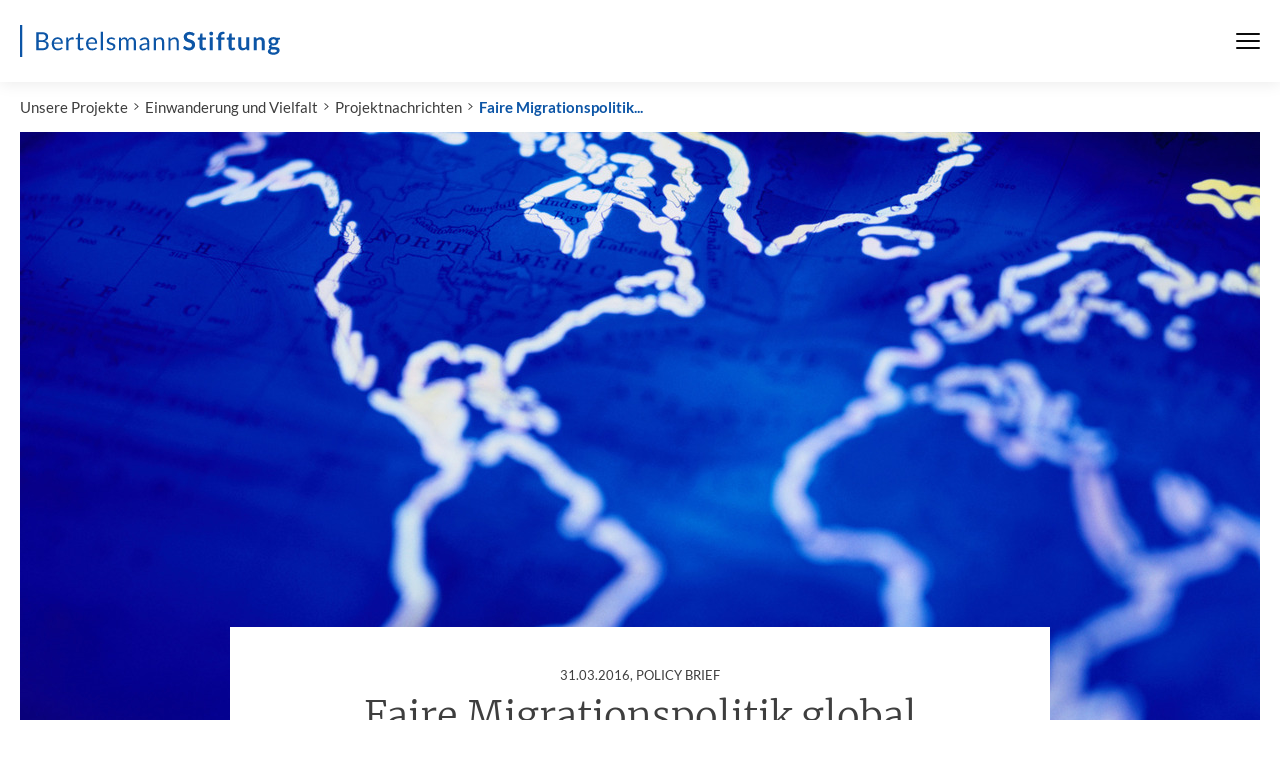

--- FILE ---
content_type: text/html; charset=utf-8
request_url: https://www.bertelsmann-stiftung.de/de/unsere-projekte/abgeschlossene-projekte/einwanderung-und-vielfalt/projektnachrichten/faire-migrationspolitik-global-verankern
body_size: 8882
content:
<!DOCTYPE html>
<html class="no-js" lang="de">
<head>
    <meta charset="utf-8">

<!-- 
	Created by: ressourcenmangel GmbH, https://www.ressourcenmangel.de, Tel.: 030 61002450

	This website is powered by TYPO3 - inspiring people to share!
	TYPO3 is a free open source Content Management Framework initially created by Kasper Skaarhoj and licensed under GNU/GPL.
	TYPO3 is copyright 1998-2026 of Kasper Skaarhoj. Extensions are copyright of their respective owners.
	Information and contribution at https://typo3.org/
-->



<meta name="generator" content="TYPO3 CMS">
<meta name="robots" content="INDEX,FOLLOW">
<meta name="description" content="Bertelsmann-Stiftung">
<meta name="keywords" content="Anerkennungskultur, Einwanderung, Integration, Migration, Vielfalt, Willkommenskultur">
<meta name="date" content="2026-01-24T05:45:03">
<meta name="title" content="Faire Migrationspolitik global verankern - Bertelsmann Stiftung">


<link rel="stylesheet" href="/typo3temp/assets/css/abb4ce54a562e9a24529fef6369355ee.css?1758544166" media="all">






<meta name="viewport" content="width=device-width, initial-scale=1.0">
<meta http-equiv="x-ua-compatible" content="ie=edge">
<meta name="date" content="2026-01-24T05:45:03" />
<title>Faire Migrationspolitik global verankern</title>
<link rel="stylesheet" href="https://assets.bertelsmann-stiftung.de/3/stylesheets/main.css?v=2">

<script>
	document.documentElement.className = document.documentElement.className.replace(/(\s|^)no-js(\s|$)/, '$1js$2');
	window.lazySizesConfig = {
		lazyClass: 'js-lazyload'
	};
	window.bst = {
		TITLE: 'Bertelsmann Stiftung',
		ASSET_BASE_URL: 'https://assets.bertelsmann-stiftung.de/3/',
		JS_BASE_URL: 'https://assets.bertelsmann-stiftung.de/3/javascripts',
		ICON_SPRITE_URL: 'https://assets.bertelsmann-stiftung.de/3/icons/icons.svg',
		LOGO_SPRITE_URL: 'https://assets.bertelsmann-stiftung.de/3/images/logo.svg',
		MAPBOX_KEY: 'pk.eyJ1IjoicnNtdGVjaCIsImEiOiJRamRFTUpnIn0.tf769Tgs2TirU8Yoa5wx9Q'
	};
</script>
<script>!function(e){var t={};function n(o){if(t[o])return t[o].exports;var r=t[o]={i:o,l:!1,exports:{}};return e[o].call(r.exports,r,r.exports,n),r.l=!0,r.exports}n.m=e,n.c=t,n.d=function(e,t,o){n.o(e,t)||Object.defineProperty(e,t,{enumerable:!0,get:o})},n.r=function(e){"undefined"!=typeof Symbol&&Symbol.toStringTag&&Object.defineProperty(e,Symbol.toStringTag,{value:"Module"}),Object.defineProperty(e,"__esModule",{value:!0})},n.t=function(e,t){if(1&t&&(e=n(e)),8&t)return e;if(4&t&&"object"==typeof e&&e&&e.__esModule)return e;var o=Object.create(null);if(n.r(o),Object.defineProperty(o,"default",{enumerable:!0,value:e}),2&t&&"string"!=typeof e)for(var r in e)n.d(o,r,function(t){return e[t]}.bind(null,r));return o},n.n=function(e){var t=e&&e.__esModule?function(){return e.default}:function(){return e};return n.d(t,"a",t),t},n.o=function(e,t){return Object.prototype.hasOwnProperty.call(e,t)},n.p="/javascripts/",n(n.s=457)}({11:function(e,t,n){"use strict";n.d(t,"a",function(){return r}),n.d(t,"b",function(){return i}),n.d(t,"e",function(){return a}),n.d(t,"c",function(){return d}),n.d(t,"d",function(){return c});var o=window.bst||{},r=o.ASSET_BASE_URL||"/",i=o.ICON_SPRITE_URL||"/icons/icons.svg",a=o.TITLE||"Bertelsmann Stiftung",d=document.documentElement.lang||"de",c={s:"(min-width: 0px)",m:"(min-width: 36.25em)",l:"(min-width: 51.875em)",xl:"(min-width: 68.75em)"}},457:function(e,t,n){"use strict";n.r(t);var o=n(11);try{if(sessionStorage.fontsLoaded)document.documentElement.className+=" has-optimized-font has-headline-font has-fonts";else if("fonts"in document)document.fonts.load("1em Lato Optimized").then(function(){document.documentElement.className+=" has-optimized-font",Promise.all([document.fonts.load("400 1em Merriweather")]).then(function(){document.documentElement.className+=" has-headline-font"}),Promise.all([document.fonts.load("400 1em Lato"),document.fonts.load("italic 400 1em Lato"),document.fonts.load("700 1em Lato"),document.fonts.load("italic 700 1em Lato")]).then(function(){document.documentElement.className+=" has-fonts",sessionStorage.fontsLoaded=!0})});else{var r=document.getElementsByTagName("script")[0],i=document.createElement("script");i.src="".concat(o.a,"javascripts/font-loader.js"),i.async=!0,r.parentNode.insertBefore(i,r)}}catch(e){document.documentElement.className+=" has-fonts has-condensed-fonts"}!function(e){var t=arguments.length>1&&void 0!==arguments[1]?arguments[1]:function(){},n=new XMLHttpRequest;n.open("GET",e,!0),n.onreadystatechange=function(){if(4===n.readyState){var e=document.createElement("div"),o=function(){document.body.appendChild(e),t()};e.setAttribute("style","height: 0; width: 0; position: absolute; visibility: hidden; display: none"),e.innerHTML=n.responseText,"complete"===document.readyState?o():(document.addEventListener("DOMContentLoaded",function(){return o()},!1),window.addEventListener("load",function(){return o()},!1))}},n.send()}(o.b)}});</script>
<script src="https://assets.bertelsmann-stiftung.de/3/javascripts/head-async.js" async></script>
<link rel="preload" href="https://assets.bertelsmann-stiftung.de/3/fonts/lato-regular-optimized.woff2" as="font" type="font/woff2" crossorigin>

<meta property="og:title" content="Policy Brief - Faire Migrationspolitik global verankern" />
                <meta property="og:description" content="Eine nachhaltige globale Migrationspolitik kann dazu beitragen, dass Migration positive Entwicklungseffekte für Herkunfts- und Zielländer sowie für die Migranten selbst hat (Triple Win). Globale Migrationspolitik ist bislang allerdings nur Stückwerk. Ein verbindliches Regelwerk zur globalen..." />
                <meta property="og:image" content="https://www.bertelsmann-stiftung.de//fileadmin/files/_processed_/6/8/csm_73171750441218_1e3b6e206e.jpg?v=1" />
                <meta name="twitter:card" content="summary_large_image">
                <meta name="twitter:site" content="@BertelsmannSt">
                <meta name="twitter:title" content="Policy Brief - Faire Migrationspolitik global verankern">
                <meta name="twitter:description" content="Eine nachhaltige globale Migrationspolitik kann dazu beitragen, dass Migration positive Entwicklungseffekte für Herkunfts- und Zielländer sowie für die Migranten selbst hat (Triple Win). Globale Migrationspolitik ist bislang allerdings nur Stückwerk. Ein verbindliches Regelwerk zur globalen...">
                <meta name="twitter:creator" content="@BertelsmannSt">
                <meta name="twitter:image:src" content="https://www.bertelsmann-stiftung.de//fileadmin/files/_processed_/6/8/csm_73171750441218_1e3b6e206e.jpg?v=1">
                <meta name="twitter:domain" content="bertelsmann-stiftung.de"><meta property="og:url" content="https://www.bertelsmann-stiftung.de/de/unsere-projekte/abgeschlossene-projekte/einwanderung-und-vielfalt/projektnachrichten/faire-migrationspolitik-global-verankern" /><meta name="date" content="2026-01-24T05:45:03" />

<!-- Copyright (c) 2000-2021 etracker GmbH. All rights reserved. -->
<!-- This material may not be reproduced, displayed, modified or distributed -->
<!-- without the express prior written permission of the copyright holder. -->
<!-- etracker tracklet 5.0 -->
<script type="text/javascript">
	var et_pagename = "/de/unsere-projekte/abgeschlossene-projekte/einwanderung-und-vielfalt/projektnachrichten/faire-migrationspolitik-global-verankern";
	var et_areas = "Bst%2F%5BDE%5D%2FUnsere%20Projekte%2FAbgeschlossene%20Projekte%2FEinwanderung%20und%20Vielfalt%2FProjektnachrichten%2FFaire%20Migrationspolitik%20global%20verankern%2F";
	var et_proxy_redirect = "\/\/insights.bertelsmann-stiftung.de";
	//var et_url = "";
	//var et_target = "";
	//var et_ilevel = 0;
	//var et_tval = "";
	//var et_cust = 0;
	//var et_tonr = "";
	//var et_tsale = 0;
	//var et_basket = "";
	//var et_lpage = "";
	//var et_trig = "";
	//var et_sub = "";
	//var et_se = "";
	//var et_tag = "";
</script>
<script id="_etLoader" type="text/javascript" charset="UTF-8" data-block-cookies="true" data-secure-code="EB9mS9" src="//insights.bertelsmann-stiftung.de/code/e.js" async></script>
<!-- etracker tracklet 5.0 end -->


<link rel="canonical" href="https://www.bertelsmann-stiftung.de/de/unsere-projekte/abgeschlossene-projekte/einwanderung-und-vielfalt/projektnachrichten/faire-migrationspolitik-global-verankern">
</head>
<body>

<div class="page" id="page">
	
		

<!-- Fallback Header -->
<header class="fallback-header">
	<div class="fallback-header__inner">
		<a class="logo logo--large fallback-header__logo" style="color:#0c55a6;" href="/">
			<svg class="logo__image" viewBox="0 0 230 28" role="img" aria-labelledby="logo-91-title">
				<title id="logo-91-title">Bertelsmann Stiftung</title>
				<use xlink:href="#icon-logo-large"></use>
			</svg>
		</a>

		<div class="fallback-header__menu">



			<nav class="fallback-header__navigation">
				<button class="fallback-header__menu-btn" aria-expanded="false" aria-controls="navbar"><span class="u-visually-hidden"></span><span class="fallback-header__menu-icon"><span></span><span></span><span></span></span>
				</button>
				<div class="fallback-header__nav-canvas t-inverted" id="navbar" aria-hidden="true">
					<div class="fallback-header__nav-canvas-inner">
						<ul class="fallback-header__nav-list fallback-header__nav-primary">
							
								<li class="fallback-header__nav-item fallback-header__nav-item-primary"><a
										class="link fallback-header__nav-link fallback-header__nav-link-primary" href="/de/startseite/aktuelles">Aktuelles</a></li>
							
								<li class="fallback-header__nav-item fallback-header__nav-item-primary"><a
										class="link fallback-header__nav-link fallback-header__nav-link-primary" href="/de/unsere-projekte/projektsuche">Projekte</a></li>
							
								<li class="fallback-header__nav-item fallback-header__nav-item-primary"><a
										class="link fallback-header__nav-link fallback-header__nav-link-primary" href="/de/ueber-uns/auf-einen-blick">Über uns</a></li>
							
						</ul>
						<ul class="fallback-header__nav-list fallback-header__nav-secondary">
							
								<li class="fallback-header__nav-item fallback-header__nav-item-secondary"><a
										class="link fallback-header__nav-link fallback-header__nav-link-secondary" href="/de/karriere">Karriere</a></li>
							
								<li class="fallback-header__nav-item fallback-header__nav-item-secondary"><a
										class="link fallback-header__nav-link fallback-header__nav-link-secondary" href="/de/presse">Presse</a></li>
							
								<li class="fallback-header__nav-item fallback-header__nav-item-secondary"><a
										class="link fallback-header__nav-link fallback-header__nav-link-secondary" href="/de/system/service/kontakt">Kontakt</a></li>
							
								<li class="fallback-header__nav-item fallback-header__nav-item-secondary"><a
										class="link fallback-header__nav-link fallback-header__nav-link-secondary" href="/de/system/newsletter/anmeldung">Newsletter</a></li>
							
								<li class="fallback-header__nav-item fallback-header__nav-item-secondary"><a
										class="link fallback-header__nav-link fallback-header__nav-link-secondary" href="/de/publikationen/buecher-und-studien/verlag-bertelsmann-stiftung">Verlag</a></li>
							
								<li class="fallback-header__nav-item fallback-header__nav-item-secondary"><a
										class="link fallback-header__nav-link fallback-header__nav-link-secondary" href="/de/publikationen/infomaterial/change-magazin">change Magazin</a></li>
							
								<li class="fallback-header__nav-item fallback-header__nav-item-secondary"><a
										class="link fallback-header__nav-link fallback-header__nav-link-secondary" href="/de/unsere-projekte/blogs">Blogs</a></li>
							
						</ul>
					</div>
				</div>
			</nav>
		</div>

	</div>
</header>


<nav class="breadcrumb" aria-label="Aktuelle Position">
	<ol class="breadcrumb__list" itemscope="itemscope" itemtype="http://schema.org/BreadcrumbList">
		<li class="breadcrumb__list-item breadcrumb__list-item--hidden"
			itemprop="itemListElement"
			itemscope="itemscope"
			itemtype="http://schema.org/ListItem">
			<a class="breadcrumb__item" href="/" itemtype="http://schema.org/Thing" itemprop="item" itemscope="itemscope"><span class="breadcrumb__label" itemprop="name">Startseite</span></a>
			<meta itemprop="position" content="1" />
		</li><li class="breadcrumb__list-item"
				 itemprop="itemListElement"
				 itemscope="itemscope" itemtype="http://schema.org/ListItem"><a href="/de/unsere-projekte" class="breadcrumb__item" itemtype="http://schema.org/Thing" itemprop="item" itemscope="itemscope">Unsere Projekte</a><meta itemprop="position" content="1" />
				 </li><li class="breadcrumb__list-item"
				 itemprop="itemListElement"
				 itemscope="itemscope" itemtype="http://schema.org/ListItem"><a href="/de/unsere-projekte/abgeschlossene-projekte/einwanderung-und-vielfalt" class="breadcrumb__item" itemtype="http://schema.org/Thing" itemprop="item" itemscope="itemscope">Einwanderung und Vielfalt</a><meta itemprop="position" content="2" />
				 </li><li class="breadcrumb__list-item"
				 itemprop="itemListElement"
				 itemscope="itemscope" itemtype="http://schema.org/ListItem"><a href="/de/unsere-projekte/abgeschlossene-projekte/einwanderung-und-vielfalt/projektnachrichten" class="breadcrumb__item" itemtype="http://schema.org/Thing" itemprop="item" itemscope="itemscope">Projektnachrichten</a><meta itemprop="position" content="3" />
				 </li><li class="breadcrumb__list-item"
				 itemprop="itemListElement"
				 itemscope="itemscope" itemtype="http://schema.org/ListItem"><a href="/de/unsere-projekte/abgeschlossene-projekte/einwanderung-und-vielfalt/projektnachrichten/faire-migrationspolitik-global-verankern" class="breadcrumb__item" itemtype="http://schema.org/Thing" itemprop="item" itemscope="itemscope" aria-current="page">Faire Migrationspolitik...</a><meta itemprop="position" content="4" />
				 </li></ol>
</nav>


	
	<main class="page__content">
		<div class="page__section">
			<article class="article">
				
<!-- xxxxxx  -->

		<div class="article__header">
			<header class="tx-tsmbstartikelheader article-header article-header--big">
				<div class="article-header__image-wrap">
					<div class="image image--cover loading article-header__image">
						<noscript>
							<img src="/fileadmin/files/_processed_/6/8/csm_73171750441218_c8d1c6008c.jpg" class="image__fallback" />
						</noscript>
						<img class="image__img js-lazyload" data-src="/fileadmin/files/_processed_/6/8/csm_73171750441218_c8d1c6008c.jpg" alt="16134 maps and navigation" />
					</div>
				</div>
				<div class="article-header__content">
					<div class="article-header__content-inner">
						
								<div class="article-header__copyright">
									<span class="copyright">
										<svg class="icon icon--camera copyright__icon" viewBox="0 0 200 200" role="presentation">
											<use xlink:href="#icon-camera"></use>
										</svg>
										<span class="copyright__text"></span>
									</span>
								</div>
								<div class="article-header__headline-wrapper">
									<h1 class="headline headline--1 article-header__headline js-share-this">
										<span class="headline__kicker">
											<time datetime="2016-03-31">31.03.2016</time>,
											Policy Brief<span class="u-hidden-visually">: </span>
										</span>
										Faire Migrationspolitik global verankern
									</h1>
									
								</div>
							
					</div>
				</div>
			</header>
		</div>
	


				<div class="article__body">
					<div class="article__content">
						
							<div class="article__intro">
								<div class="text text--intro js-share-this">
									<p>Eine nachhaltige globale Migrationspolitik kann dazu beitragen, dass Migration positive Entwicklungseffekte für Herkunfts- und Zielländer sowie für die Migranten selbst hat (<i>Triple Win</i>). Globale Migrationspolitik ist bislang allerdings nur Stückwerk. Ein verbindliches Regelwerk zur globalen Gestaltung von Migration gibt es nur im Ansatz. Deutschland hat in den letzten Jahren eine zunehmend aktive Rolle in der Gestaltung der globalen Migrationspolitik eingenommen, doch es fehlt bislang eine übergreifende Strategie, die Migration, Entwicklung und Außenpolitik zusammendenkt.&nbsp;Der&nbsp;Policy Brief gibt&nbsp;Handlungsempfehlungen für weitere Schritte zu einer fairen globalen Migrationspolitik. </p>
								</div>
							</div>
						
						
							<div class="article__tools-wrap">
	<ul class="article__tools" aria-label="Artikel-Tools">
		
			<li class="article__tools-item">
				<button class="icon-link article__tools-icon-link js-share-dialog" type="button">
					<span class="icon-link__button">
						<svg class="icon icon--share icon-link__icon" viewBox="0 0 200 200" role="presentation">
							<use xlink:href="#icon-share"></use>
						</svg>
					</span>
					<span class="icon-link__text">Teilen</span>
				</button>
			</li>
		
		<li class="article__tools-item">
			<button class="icon-link article__tools-icon-link js-print" type="button">
				<span class="icon-link__button">
					<svg class="icon icon--print icon-link__icon" viewBox="0 0 200 200" role="presentation">
						<use xlink:href="#icon-print"></use>
					</svg>
				</span>
				<span class="icon-link__text">Drucken</span>
			</button>
		</li>
	</ul>
</div>

						
						<div class="article__section" id="c49422"><aside class="tx-rsmbstcontent person-list">
    <div class="person-list__headline" id="person-list-49422-contacts">
        <h3 class="headline headline--kicker">Ansprechpartner</h3>
    </div>
    <ul class="person-list__persons" aria-labelledby="person-list-49422-headline">
        <li class="person-list__person">
	<a href="#" class="person js-person-dialog"  data-api-url="/de/unsere-projekte/abgeschlossene-projekte/einwanderung-und-vielfalt/projektnachrichten/faire-migrationspolitik-global-verankern?tx_rsmbstcontent_contactapi%5Baction%5D=show&amp;tx_rsmbstcontent_contactapi%5Bcontroller%5D=API%5CContact&amp;tx_rsmbstcontent_contactapi%5Buid%5D=132&amp;type=367454565&amp;cHash=d89b6dd2bb346ca8376924ddd545aa3c"
	   onclick="_etracker.sendEvent(new et_ClickEvent('Ansprechpartner', Najim Azahaf));">
		<div class="person__image">
			
<img class="img-autoscaled" title="Foto Najim Azahaf" alt="Foto Najim Azahaf" src="/fileadmin/files/_processed_/5/e/csm_AHAFA01_2f0803a3df.jpg">

		</div>
		<div class="person__label">
			<span class="person__label-inner"> Najim Azahaf</span>
			
		</div>
	</a>
</li>
    </ul>
</aside></div><div class="article__section" id="c49420"><div id="c49420" class="text js-share-this">
<p>Migration ist genauso Teil der heutigen globalisierten Welt wie grenzüberschreitender Handel. 2015 gab es weltweit etwa 244 Millionen Migranten. Das entspricht etwa 3,3 Prozent der Weltbevölkerung. Mittlerweile übertreffen allein die individuellen Geldtransfers von Migranten in ihre Heimatländer die gesamten Mittel der staatlichen Entwicklungszusammenarbeit. Während es aber im globalen Handel umfangreiche Regeln und Steuerungsinstanzen gibt, gleicht die weltweite Migrationspolitik einem Flickenteppich. Es gibt bislang für freiwillige Migration kein eigenes, umfassendes internationales Abkommen und keine UN-Organisation für Migration – die Internationale Organisation für Migration (IOM) ist lediglich eine zwischenstaatliche Instanz ohne normative Aufsichts- und Führungsfunktion. Zwar hat sich die globale Migrationspolitik seit der Jahrtausendwende innerhalb und außerhalb der UN dynamisch entwickelt, aber ohne ganzheitliche Steuerung, die auf einen fairen Ausgleich zwischen den Interessen von Herkunfts- und Zielländern abzielt und die staatlichen (Kontroll-)Interessen und den Schutz der Rechte von Migranten ausbalanciert. </p>

</div></div><div class="article__section" id="c49419"><div id="c49419" class="text js-share-this">
<p>Eine Standortbestimmung der deutschen Rolle bei der Entwicklung einer globalen Migrationspolitik und weitere Schritte zu einer fairen und globalen Migrationspolitik stehen im Mittelpunkt des Policy Briefs "Global Migration Governance: Deutschland als Mitgestalter internationaler Migrationspolitik". Die Untersuchung des Forschungsbereichs des Sachverständigenrats deutscher Stiftungen für Integration und Migration (SVR) ist in Kooperation mit der Bertelsmann Stiftung entstanden. Die Ergebnisse zeigen: "Deutschland hat sich vom Beobachter der globalen Migrationsdebatte zum Mitgestalter entwickelt", sagte Dr. Cornelia Schu, Direktorin des SVR-Forschungsbereichs. "Als eines der größten Einwanderungsländer weltweit sollte sich Deutschland in Zukunft verstärkt dafür einsetzen, die institutionelle Architektur globaler Migrationspolitik zu reformieren. Dazu bedarf es einer migrations-außenpolitischen Agenda." </p>

</div></div><div class="article__section" id="c49418"><div id="c49418" class="text js-share-this">
<p>Eine vielversprechende Gelegenheit bietet sich in Kürze: Deutschland übernimmt 2017/18 gemeinsam mit Marokko den Vorsitz des "Globalen Forums für Migration und Entwicklung". "Deutschland hat die Chance, tatkräftig an einer neuen multilateralen Ordnung für faire Migration mitzuwirken" sagte Ulrich Kober, Program Director der Bertelsmann Stiftung. "Migration darf nicht nur für die Zielländer einen Gewinn an Arbeitskraft bedeuten, sondern muss auch für die Entwicklung der Herkunftsländer und die Migranten von Vorteil sein." Dies unterstreicht der vielversprechende Triple Win- Ansatz, der einen Gewinn für beide Länder sowie für die Migranten selbst als Voraussetzung für nachhaltige Politik definiert. </p>

</div></div><div class="article__section" id="c49417"><div id="c49417" class="text js-share-this">
<p>Aus dem Policy Brief leiten sich für die deutsche Politik fünf Handlungsempfehlungen ab: 
</p><p>(1)&nbsp;&nbsp; Als Voraussetzung für eine kohärente Migrationspolitik sollte die ressortübergreifende Staatssekretärs-Arbeitsgruppe "Internationale Migration" (oder ein vergleichbares Gremium) die &nbsp;Arbeit wieder aufnehmen. Die Arbeitsgruppe war im Oktober 2014 eingerichtet worden, die Arbeit ruht aber derzeit wegen des prioritären Managements der Fluchtzuwanderung. Das Ziel sollte sein, einen kohärenten migrationspolitischen Gesamtansatz zu entwerfen.</p><p>(2)&nbsp;&nbsp; Migrationspolitikberatung für Herkunfts- und Transitländer sollte im Rahmen der Entwicklungszusammenarbeit ausgebaut werden. </p><p>(3)&nbsp;&nbsp; Gemeinsam mit der EU sollte Deutschland in der regionalen Migrationsaußenpolitik für Drittstaaten positive Anreize zur Zusammenarbeit setzen. Hier bietet sich an, bestehende Instrumente wie Mobilitätspartnerschaften mit geeigneten Ländern mit Leben zu füllen und perspektivisch verbindlicher zu gestalten. &nbsp;</p><p>(4)&nbsp;&nbsp; Deutschland sollte bei den internationalen Gesprächen zu einer Ausgestaltung einer globalen und fairen Migrationspolitik aktiv und vermittelnd mitwirken und sich für die Schaffung verbindlicher Standards einsetzen. </p><p>(5)&nbsp;&nbsp; Deutschland sollte sich zudem bei der Weiterentwicklung der institutionellen Architektur der globalen und fairen Migrationspolitik engagieren. Hier sollte geklärt werden, ob dabei die institutionelle Aufwertung der IOM als UN-Organisation für Migration die beste Strategie ist oder ob Alternativen wie eine Zuständigkeit der ILO zu bevorzugen sind. &nbsp;</p><p><b>Den Policy Brief können Sie <a href="/fileadmin/files/Projekte/28_Einwanderung_und_Vielfalt/Studie_IB_Global_Migration_Governance_2016_SVR.pdf" class="download">hier</a> herunterladen</b>.&nbsp;</p><p>&nbsp;</p>

</div></div><div class="article__section" id="c49496">
<div id="c49496-fl" class=" colpos-0 text js-share-this frame-type-rsmbstpublications_pi2
			list-type- frame-layout-0
			
			"></div>

</div>



<div class="article__section" id="113185">
	<div class="tab-box">
		<div class="tab-box__tabs">
			<div class="tab-bar tab-bar--list tab-bar--uninitalized tab-bar--small">
				<div class="tab-bar__select-wrap">
					<button class="tab-bar__select"
							aria-haspopup="true"
							aria-expanded="false"><span class="u-hidden-visually">Inhalt auswählen</span>
						<span class="tab-bar__select-current" aria-hidden="true"></span>
						<svg class="icon icon--down tab-bar__select-icon" viewBox="0 0 200 200" role="presentation">
							<use xlink:href="#icon-down"></use>
						</svg>
					</button>
				</div>
				<ul class="tab-bar__items" role="tablist">
					<li class="tab-bar__item-wrap" role="presentation">
						<a class="tab-bar__item tab-bar__item--active"
						   aria-selected="true" id="tab-box-113185-tab-0"
						   role="tab" href="#tab-box-113185-tab-content-0-headline"><span class="tab-bar__inner">Downloads</span></a>
					</li>
					
						<li class="tab-bar__item-wrap" role="presentation">
							<a class="tab-bar__item" id="tab-box-113185-tab-1"
							   role="tab" href="#tab-box-113185-tab-content-1-headline"><span class="tab-bar__inner">Weblinks</span></a>
						</li>
					
					
					
					
				</ul>
			</div>
		</div>
		<div class="tab-box__panels">
			<section class="tab-box__panel" id="tab-box-113185-tab-content-0" aria-labelledby="tab-box-113185-tab-0">
				<h3 class="tab-box__headline u-hidden-visually" tabindex="0" id="tab-box-113185-tab-content-0-headline">Downloads</h3>
				
					
<div class="article__section" id="c49421">
	<div class="text">
		
				
		
			<h3 class="headline headline--4">Downloads</h3>
		
		
			<ul>
				<li ><a href="/fileadmin/files/Projekte/28_Einwanderung_und_Vielfalt/Studie_IB_Global_Migration_Governance_2016_SVR.pdf" class="internal-link-new-window icon icon-link-arrow jsETrackerLink" data-eta="Link" data-etb="/fileadmin/files/Projekte/28_Einwanderung_und_Vielfalt/Studie_IB_Global_Migration_Governance_2016_SVR.pdf" data-etc="Link" data-etd="Policy Brief &quot;Global Migration Governance&quot;" title="Policy Brief &quot;Global Migration Governance&quot;">Policy Brief "Global Migration Governance"</a></li><li ><a href="http://www.svr-migration.de/wp-content/uploads/2016/03/infografik_akteure-migrationspolitik.jpg" target="_blank" class="internal-link-new-window icon icon-link-arrow jsETrackerLink" data-eta="Link" data-etb="http://www.svr-migration.de/wp-content/uploads/2016/03/infografik_akteure-migrationspolitik.jpg" data-etc="Link" data-etd="Grafik &quot;Der Flickenteppich der Global Migration Governance&quot;" rel="noreferrer" title="Grafik &quot;Der Flickenteppich der Global Migration Governance&quot;">Grafik "Der Flickenteppich der Global Migration Governance"</a></li>
			</ul>
		

			
	</div>
</div>






				
			</section>
			
				<section class="tab-box__panel" id="tab-box-113185-tab-content-1" aria-labelledby="tab-box-113185-tab-1" hidden="hidden">
					<h3 class="tab-box__headline u-hidden-visually" tabindex="0" id="tab-box-113185-tab-content-1-headline">Weblinks</h3>
					
						
<div class="article__section" id="c49452">
	<div class="text">
		
				
		
			<h3 class="headline headline--4">Weblinks</h3>
		
		
			<ul>
				<li ><a href="http://www.svr-migration.de/presse/presse-forschung/deutschland-sollte-globale-und-faire-migrationspolitik-strategisch-mitgestalten/" target="_blank" class="internal-link-new-window icon icon-link-arrow jsETrackerLink" data-eta="Link" data-etb="http://www.svr-migration.de/presse/presse-forschung/deutschland-sollte-globale-und-faire-migrationspolitik-strategisch-mitgestalten/" data-etc="Link" data-etd="Zur Pressemitteilung" rel="noreferrer" title="Zur Pressemitteilung">Zur Pressemitteilung</a></li><li ><a href="http://www.svr-migration.de/" class="internal-link-new-window icon icon-link-arrow jsETrackerLink" data-eta="Link" data-etb="http://www.svr-migration.de/" data-etc="Link" data-etd="Zur Website des SVR" title="Zur Website des SVR">Zur Website des SVR</a></li>
			</ul>
		

			
	</div>
</div>






					
				</section>
			
			
			
			
		</div>
	</div>
</div>



						
					</div>
				</div>
			</article>
		</div>
		
	</main>
	
	
		


<!-- Fallback Footer -->
<footer class="fallback-footer">
	<div class="fallback-footer__inner">
		<div class="fallback-footer__logo">
			<div class="logo logo--large" style="color:#0c55a6;">
				<svg class="logo__image" viewBox="0 0 230 28" role="img" aria-labelledby="PLEASE-CHANGE-ME-logo-90-title">
					<title id="PLEASE-CHANGE-ME-logo-90-title">Bertelsmann Stiftung</title>
					<use xlink:href="#icon-logo-large"></use>
				</svg>
			</div>
		</div>
		<ul class="fallback-footer__links" aria-label="Meta-Navigation">
			
				<li class="fallback-footer__links-item"><a class="fallback-footer__links-link" href="/de/system/impressum">Impressum</a></li>
			
				<li class="fallback-footer__links-item"><a class="fallback-footer__links-link" href="/de/system/datenschutz">Datenschutz</a></li>
			
				<li class="fallback-footer__links-item"><a class="fallback-footer__links-link" href="/de/system/service/rss-feeds">RSS</a></li>
			
		</ul>
		<ul class="fallback-footer__social">
			
				<li class="fallback-footer__social-item">
					<a class="fallback-footer__social-link" href="https://www.facebook.com/BertelsmannStiftung" target="_blank">
						<svg class="icon icon--circle-facebook fallback-footer__social-icon" viewBox="0 0 200 200" role="img" aria-labelledby="icon-fac1-title">
							<title id="icon-fac1-title">Facebook</title>
							<use xlink:href="#icon-circle-facebook"></use>
						</svg>
					</a>
				</li>
			
			
				<li class="fallback-footer__social-item">
					<a class="fallback-footer__social-link" href="https://www.instagram.com/bertelsmannstiftung" target="_blank">
						<svg class="icon icon--circle-instagram fallback-footer__social-icon" viewBox="0 0 200 200" role="img" aria-labelledby="icon-b243-title">
							<title id="icon-b243-title">Instagram</title>
							<use xlink:href="#icon-circle-instagram"></use>
						</svg>
					</a>
				</li>
			
			
				<li class="fallback-footer__social-item">
					<a class="fallback-footer__social-link" href="https://www.linkedin.com/company/bertelsmann-stiftung/" target="_blank">
						<svg class="icon icon--circle-linkedin fallback-footer__social-icon" viewBox="0 0 200 200" role="img" aria-labelledby="icon-9dd8-title">
							<title id="icon-9dd8-title">LinkedIn</title>
							<use xlink:href="#icon-circle-linkedin"></use>
						</svg>
					</a>
				</li>
			
			
				<li class="fallback-footer__social-item">
					<a class="fallback-footer__social-link" href="https://twitter.com/BertelsmannSt" target="_blank">
						<svg class="icon icon--circle-x.com fallback-footer__social-icon" viewBox="0 0 200 200" role="img" aria-labelledby="icon-1e4f-title">
							<title id="icon-1e4f-title">x.com</title>
							<use xlink:href="#icon-circle-x.com"></use>
						</svg>
					</a>
				</li>
			
			
				<li class="fallback-footer__social-item">
					<a class="fallback-footer__social-link" href="https://www.xing.com/companies/bertelsmannstiftung" target="_blank">
						<svg class="icon icon--circle-xing fallback-footer__social-icon" viewBox="0 0 200 200" role="img" aria-labelledby="icon-ca04-title">
							<title id="icon-ca04-title">XING</title>
							<use xlink:href="#icon-circle-xing"></use>
						</svg>
					</a>
				</li>
			
			
				<li class="fallback-footer__social-item">
					<a class="fallback-footer__social-link" href="https://www.youtube.com/user/BertelsmannStiftung?gl=DE&amp;amp;hl=de" target="_blank">
						<svg class="icon icon--circle-youtube fallback-footer__social-icon" viewBox="0 0 200 200" role="img" aria-labelledby="icon-c0df-title">
							<title id="icon-c0df-title">YouTube</title>
							<use xlink:href="#icon-circle-youtube"></use>
						</svg>
					</a>
				</li>
			
			<li class="fallback-footer__social-item">
				<a class="fallback-footer__social-link" href="/de/presse/podcasts-der-bertelsmann-stiftung">
					<svg class="icon icon--circle-podcast fallback-footer__social-icon" viewBox="0 0 200 200" role="img" aria-labelledby="icon-211b-title">
						<title id="icon-211b-title">Podcast</title>
						<use xlink:href="#icon-circle-podcast"></use>
					</svg>
				</a>
			</li>
		</ul>
	</div>
</footer>




	
</div>



<script src="https://assets.bertelsmann-stiftung.de/3/javascripts/main.js"></script><script type="text/javascript">
window.addEventListener("load", function(event) {
    document.body.addEventListener('mousedown', function(event) {
        if (event.target.matches('.tab-bar__item, .tab-bar__item *')) {
            if (typeof _etracker === 'undefined' || typeof _etracker.sendEvent === 'undefined') return;
            _etracker.sendEvent(new et_UserDefinedEvent(event.target.textContent, 'Tab', 'none', 'mousedown'));
        }

        if (event.target.matches('a.download')) {
            var et_category = 'Download',
                et_object = encodeURIComponent(event.target.getAttribute('href')),
                et_action = 'Download',
                et_tags = encodeURIComponent(event.target.textContent);

            if (typeof _etracker === 'undefined' || typeof _etracker.sendEvent === 'undefined') return;
            _etracker.sendEvent(new et_UserDefinedEvent(et_object, et_category, et_tags, et_action));
        }

        if (event.target.matches('.jsETrackerLink')) {
            var et_category = event.target.getAttribute('data-eta'),
                et_object = event.target.getAttribute('data-etb'),
                et_action = event.target.getAttribute('data-etc'),
                et_tags = event.target.getAttribute('data-etd');

            if (typeof _etracker === 'undefined' || typeof _etracker.sendEvent === 'undefined') return;
            _etracker.sendEvent(new et_UserDefinedEvent(et_object, et_category, et_tags, et_action));
        }
    }, false);
});
</script>

<!-- SITE DEFAULT PARSER ACTIVE -->
</body>
</html>